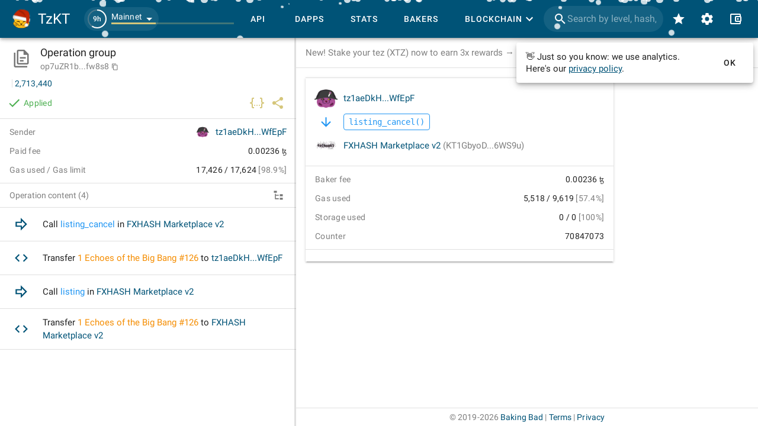

--- FILE ---
content_type: text/html
request_url: https://tzkt.io/op7uZR1bPzLWqAYiqbprh6hvWbig7ynsAi8jMFUCfGEsXefw8s8
body_size: 1296
content:
<!DOCTYPE html>
<html lang="en" prefix="og: http://ogp.me/ns#">
    <head>
        <meta charset="utf-8" />
        <meta http-equiv="X-UA-Compatible" content="IE=edge" />
        <meta name="viewport" content="width=device-width, initial-scale=1.0, shrink-to-fit=no" />

        <!-- prettier-ignore -->
        <meta data-vmid="keywords" name="keywords" content="tezos, blockchain, explorer, block explorer, blockchain explorer, tezos explorer, tezos block explorer, tezos blockchain explorer, tezos api, explorer api, tezos explorer api, blockchain api, tezos blockchain api, tezos accounts, tezos tokens, tezos assets, nft, tezos nft, dex, tezos dex, tezos blocks, tezos operations, tezos bakers, tezos baking, tezos rewards, tezos staking, tezos delegation, smart contracts, xtz, crypto, cryptocurrency, API"><meta data-vmid="description" name="description" content="Tezos Explorer and API with the most comprehensive blockchain data, user-friendly interface and free open-source blockchain indexer."><meta data-vmid="og:type" name="og:type" content="website"><meta data-vmid="og:url" name="og:url" content="https://tzkt.io/op7uZR1bPzLWqAYiqbprh6hvWbig7ynsAi8jMFUCfGEsXefw8s8"><meta data-vmid="og:title" name="og:title" content="Operation op7uZR..w8s8 on tzkt.io"><meta data-vmid="og:description" name="og:description" content="Tezos Explorer and API with the most comprehensive blockchain data, user-friendly interface and free open-source blockchain indexer."><meta data-vmid="og:image" name="og:image" content="https://tzkt.io/logo.png"><meta data-vmid="og:image:secure_url" name="og:image:secure_url" content="https://tzkt.io/logo.png"><meta data-vmid="og:image:alt" name="og:image:alt" content="TzKT - Tezos block explorer"><meta data-vmid="og:image:type" name="og:image:type" content="image/png"><meta data-vmid="og:image:width" name="og:image:width" content="500"><meta data-vmid="og:image:height" name="og:image:height" content="540"><meta data-vmid="twitter:card" name="twitter:card" content="summary"><meta data-vmid="twitter:site" name="twitter:site" content="@TezosBakingBad"><meta data-vmid="twitter:creator" name="twitter:creator" content="@TezosBakingBad"><meta data-vmid="twitter:title" name="twitter:title" content="Operation op7uZR..w8s8 on tzkt.io"><meta data-vmid="twitter:description" name="twitter:description" content="Tezos Explorer and API with the most comprehensive blockchain data, user-friendly interface and free open-source blockchain indexer."><meta data-vmid="twitter:image" name="twitter:image" content="https://tzkt.io/logo.png"><meta data-vmid="twitter:image:alt" name="twitter:image:alt" content="TzKT - Tezos block explorer"><title>Operation op7uZR..w8s8 on tzkt.io</title><link data-vmid="canonical" rel="canonical" href="https://tzkt.io/op7uZR1bPzLWqAYiqbprh6hvWbig7ynsAi8jMFUCfGEsXefw8s8">

        <link rel="icon" href="/favicon.ico" />
        <link rel="apple-touch-icon" sizes="180x180" href="/apple-touch-icon.png" />
        <link rel="icon" type="image/png" sizes="32x32" href="/favicon-32x32.png" />
        <link rel="icon" type="image/png" sizes="16x16" href="/favicon-16x16.png" />
        <link rel="manifest" href="/manifest.json" />
        <link rel="mask-icon" href="/safari-pinned-tab.svg" color="#447fa6" />
        <meta name="msapplication-TileColor" content="#447fa6" />
        <meta name="theme-color" content="#ffffff" />
        <!-- polyfill node stuff -->
        
        <!-- end polyfill -->
      <script type="module" crossorigin src="/assets/index-57a6fe6c.js"></script>
      <link rel="modulepreload" crossorigin href="/assets/vendor-cdb15cb8.js">
      <link rel="modulepreload" crossorigin href="/assets/vuetify-259fb84c.js">
      <link rel="stylesheet" href="/assets/vuetify-b89241dd.css">
      <link rel="stylesheet" href="/assets/index-b0ae6a32.css">
    </head>

    <body>
        <noscript>
            <strong>
                We're sorry but TzKT UI doesn't work properly without JavaScript enabled.
                Please enable it to continue.
            </strong>
        </noscript>
        <div id="app"></div>
        
    </body>
</html>


--- FILE ---
content_type: application/javascript
request_url: https://tzkt.io/assets/TokenTransferItem-66bff0d4.js
body_size: 683
content:
import{cv as n,dw as r,n as a,dK as c,by as u}from"./index-57a6fe6c.js";import"./vendor-cdb15cb8.js";import{m as i,n as _,e as m,o as p,p as l,q as k}from"./vuetify-259fb84c.js";var v=function(){var t=this,e=t.$createElement,o=t._self._c||e;return o(i,{attrs:{ripple:!1,to:t.noLink?null:(t.source.transactionId?`/transactions/${t.source.transactionId}`:t.source.originationId?`/originations/${t.source.originationId}`:`/migrations/${t.source.migrationId}`)||""}},[o(_,{attrs:{tile:""}},[o(m,{attrs:{color:"primary",size:"26"}},[t.source.from&&t.source.to?[t._v(" "+t._s(t.OperationIcons.Transaction)+" ")]:t.source.from?[t._v(" "+t._s(t.OperationIcons.Burn)+" ")]:t.source.to?[t._v(" "+t._s(t.OperationIcons.Mint)+" ")]:t._e()],2)],1),o(p,[o(l,[t.source.from&&t.source.to?[o(n,{attrs:{account:t.source.from,short:!0}}),t._v(" transferred "),o("span",{staticClass:"token--text copyable",attrs:{"data-copy-value":t.source.token.amount}},[t._v(t._s(t.source.token.amountTrimmed)+" ")]),o("TokenLink",{attrs:{token:t.source.token}}),t.source.to?[t._v(" to "),o(n,{attrs:{account:t.source.to,short:!0}})]:t._e()]:t.source.from?[o(n,{attrs:{account:t.source.from,short:!0}}),t._v(" burned "),o("span",{staticClass:"token--text copyable",attrs:{"data-copy-value":t.source.token.amount}},[t._v(t._s(t.source.token.amountTrimmed)+" ")]),o("TokenLink",{attrs:{token:t.source.token}})]:t.source.to?[o(n,{attrs:{account:t.source.to,short:!0}}),t._v(" minted "),o("span",{staticClass:"token--text copyable",attrs:{"data-copy-value":t.source.token.amount}},[t._v(t._s(t.source.token.amountTrimmed)+" ")]),o("TokenLink",{attrs:{token:t.source.token}})]:t._e()],2),o(k,[o(r,{attrs:{value:t.source.timestamp}})],1)],1)],1)},d=[];const f={name:"TokenTransferItem",components:{AppDate:r,TokenLink:c},props:{source:Object,listeners:Object,noLink:Boolean},setup(){return{OperationIcons:u}}},s={};var I=a(f,v,d,!1,T,null,null,null);function T(t){for(let e in s)this[e]=s[e]}const b=function(){return I.exports}();export{b as T};


--- FILE ---
content_type: application/javascript
request_url: https://tzkt.io/assets/queries-5da16131.js
body_size: 809
content:
import{dL as i,ae as k,dM as c,dN as u,dO as n,F as l,e as g,ab as p,x as f,aH as m,dP as P}from"./index-57a6fe6c.js";import{ci as t}from"./vendor-cdb15cb8.js";const y=k("staking-unstake-requests",u,c),M=(e,s)=>y({staker:e,fields:i},{field:"cycle",asc:s}),U=n("staking-stakers",m),h=(e,s)=>U({delegate:e,fields:["type","address","alias","stakedBalance","stakedPseudotokens"],"stakedPseudotokens.null":!1,"sort.desc":"stakedPseudotokens"},s),b=n("staking-updates",P),B=e=>b(e),q=["address","stakedBalance","stakedPseudotokens","percentage"],w=e=>{const s=l("address",["stakedBalance",{render:p,mobile:{aside:!0,isTitle:!0}}],["stakedPseudotokens",{render:a=>`Pseudotokens ${new t(a).toFormat()}`,mobile:{isTitle:!1}}],["percentage",{render:(a,{source:d})=>{const r=new t(e),o=new t(d.stakedPseudotokens);return`${g(o.div(r).toNumber(),2)} share`},mobile:{aside:!0,isTitle:!1}}]);return f(s,q)};export{M as a,h as g,w as h,B as s};


--- FILE ---
content_type: application/javascript
request_url: https://tzkt.io/assets/queries-2271ddb9.js
body_size: 3069
content:
import{d as m,c as s}from"./vendor-cdb15cb8.js";import{_ as P,n as c,ac as I,i as D,cK as $,dB as T,dC as L,dD as j,dE as d,dF as R,dG as F,X as b,dw as x,ae as G,dH as z,dI as B}from"./index-57a6fe6c.js";import{k as E,_ as V,y as M,f as A,N as H,b as C,e as v,ak as J,al as p,T as f,au as K,av as u,K as N}from"./vuetify-259fb84c.js";const X=()=>({outlined:!0,label:!0});var Q=function(){var t=this,a=t.$createElement,e=t._self._c||a;return e(E,{attrs:{fullscreen:t.$vuetify.breakpoint.xsOnly,scrollable:"","max-width":"800"},scopedSlots:t._u([{key:"activator",fn:function(n){var o=n.on;return[e(V,{attrs:{top:"","nudge-bottom":"4"},scopedSlots:t._u([{key:"activator",fn:function(i){var r=i.on;return[t._t("activator",function(){return[e(M,t._g(t._b({class:["px-2 text-code font-weight-medium",t.activatorClass],attrs:{color:"info"}},"VChip",t.chipProps,!1),Object.assign({},o,r)),[t._v(" "+t._s(t.operation.parameter.entrypoint)+"() ")])]},{on:Object.assign({},o,r)})]}}],null,!0)},[e("span",[t._v("Show parameters, storage, diffs")])])]}}]),model:{value:t.show,callback:function(n){t.show=n},expression:"show"}},[e(P,{staticStyle:{"min-height":"480px"},attrs:{rounded:t.$breakpoint.smAndUp,"toolbar-class":"text-code","toolbar-props":{dense:!1}},scopedSlots:t._u([{key:"toolbar",fn:function(){return[e(A,{staticClass:"pa-0 py-1"},[t._v(" "+t._s(t.operation.parameter.entrypoint)+"() ")]),e(H),e(C,{attrs:{icon:"",dark:""},on:{click:function(n){t.show=!1}}},[e(v,{attrs:{size:"26"}},[t._v(" "+t._s(t.$mdi.mdiClose)+" ")])],1)]},proxy:!0}])},[e(J,{staticClass:"d-flex flex-column parameters-tabs",class:{"parameters-tabs--light":!t.$vuetify.theme.dark},attrs:{height:"40","active-class":t.$vuetify.theme.dark?void 0:"theme--dark","background-color":t.$vuetify.theme.dark?void 0:"accent","show-arrows":t.$breakpoint.xsOnly},model:{value:t.tab,callback:function(n){t.tab=n},expression:"tab"}},[e(p,[t._v(" Parameters ")]),e(p,{attrs:{disabled:t.loading||!t.storage}},[t._v(" Storage "),t.loading?e(f,{staticClass:"ml-1",attrs:{indeterminate:"",color:"white",size:"20",width:"2"}}):t._e()],1),e(p,{attrs:{disabled:t.loading||!t.diffs}},[t._v(" Bigmap diffs "),t.loading?e(f,{staticClass:"ml-1",attrs:{indeterminate:"",color:"white",size:"20",width:"2"}}):t._e()],1),e(K,{staticClass:"text--secondary h-full",class:{"thin-border-top":t.$vuetify.theme.dark},attrs:{value:t.tab,touchless:""}},[e(u,{staticClass:"h-full"},[e("VueJsonPretty",{staticClass:"pa-4 h-full overscroll-none",attrs:{data:t.operation.parameter.value,deep:5,"show-length":""}})],1),e(u,{staticClass:"h-full"},[e("VueJsonPretty",{staticClass:"pa-4 h-full overscroll-none",attrs:{data:t.storage,deep:5,"show-length":""}})],1),e(u,{staticClass:"h-full"},[e("VueJsonPretty",{staticClass:"pa-4 h-full overscroll-none",attrs:{data:t.diffs,deep:5,"show-length":""}})],1)],1)],1)],1)],1)},U=[];const W={dedupingInterval:1/0},q={name:"OperationParameters",props:{operation:Object,activatorClass:[Array,Object,String]},setup(t,a){const e=X(),n=m(!1),o=m(0),i=()=>$(t.operation),r=async()=>(await T(i())).find(S=>S.id===t.operation.id),{data:l,isValidating:O}=I(()=>n.value&&i(),r,W),w=s(()=>l.value?l.value.storage?.storage||l.value.storage:null);return{diffs:s(()=>l.value?.diffs),loading:O,show:n,storage:w,tab:o,chipProps:e,isNullish:D}}},h={};var Y=c(q,Q,U,!1,Z,"27b3f86a",null,null);function Z(t){for(let a in h)this[a]=h[a]}const tt=function(){return Y.exports}();var et=function(){var t=this,a=t.$createElement,e=t._self._c||a;return e("div",[!t.isOperationGroup&&t.operation.parameter?e("OperationParameters",{attrs:{operation:t.operation},scopedSlots:t._u([{key:"activator",fn:function(n){var o=n.on;return[e(C,t._g({attrs:{icon:"",color:"accent"}},o),[e(v,{attrs:{size:"28"}},[t._v(" "+t._s(t.$mdi.mdiDatabaseOutline)+" ")])],1)]}}],null,!1,2916130654)}):t._e(),e(L,{attrs:{operation:t.operation,root:t.isPageTitle,deep:t.isPageTitle?7:void 0}}),t.isPageTitle?t._e():e(j,{attrs:{size:22,tooltip:"operation hash",value:t.operation.hash}}),e(d,{attrs:{tooltip:"operation link",link:t.shareLink}})],1)},at=[];const nt={name:"OperationDetailsControls",components:{OperationParameters:tt},props:{operation:Object,isPageTitle:Boolean,isOperationGroup:Boolean},setup(t){return{shareLink:s(()=>`${window.location.origin}/${$(t.operation)}`)}}},g={};var ot=c(nt,et,at,!1,st,null,null,null);function st(t){for(let a in g)this[a]=g[a]}const it=function(){return ot.exports}();var rt=function(){var t=this,a=t.$createElement,e=t._self._c||a;return t.statusData.status?e("div",{staticClass:"d-flex align-center"},[e(v,{staticClass:"mr-1",attrs:{color:t.statusData.color}},[t._v(" "+t._s(t.statusData.icon)+" ")]),e("div",{class:`text-body-2 text-capitalize ${t.statusData.color}--text`},[t._v(" "+t._s(t.statusData.status)+" ")])],1):t._e()},lt=[];const ct={name:"OperationStatus",props:{isOperationGroup:Boolean,operation:Object},setup(t){return{statusData:s(()=>t.isOperationGroup?R(t.operation):F(t.operation))}}},y={};var pt=c(ct,rt,lt,!1,ut,null,null,null);function ut(t){for(let a in y)this[a]=y[a]}const _t=function(){return pt.exports}();var dt=function(){var t=this,a=t.$createElement,e=t._self._c||a;return e("div",[e("div",{staticClass:"px-4 overflow-hidden"},[t.isPageTitle?e(b,{staticClass:"px-0",attrs:{icon:t.isOperationGroup?t.$mdi.mdiFileDocumentMultipleOutline:t.$mdi.mdiFileDocumentOutline,"icon-size":30,title:t.isOperationGroup?"Operation group":"Operation",subtitle:t.operation.hash?t.operation.hash:"Implicit operation","abbreviate-subtitle":!!t.operation.hash,"copyable-subtitle":!!t.operation.hash}}):e("div",{staticClass:"text-title"},[t._v(" "+t._s(t._f("titleize")(t.operation.type))+" ")]),t.isPageTitle?t._e():e("div",{staticClass:"trunc mb-1"},[t._t("link",function(){return[t.operation.hash?e("RouterLink",{staticClass:"network-link text-body-1",attrs:{to:`/${t.operation.hash}`,"active-class":"text--secondary"}},[t._v(" "+t._s(t.operation.hash.slice(0,t.$breakpoint.xsOnly?16:28))+"..."+t._s(t.operation.hash.slice(-8))+" ")]):t.operation.type==="token_transfer"?e("RouterLink",{staticClass:"network-link text-body-1",attrs:{to:t.operation.transactionId?`/transactions/${t.operation.transactionId}`:t.operation.originationId?`/originations/${t.operation.originationId}`:`/migrations/${t.operation.migrationId}`,"active-class":"text--secondary"}},[t._v(" See operation ")]):t.operation.type==="ticket_transfer"?e("RouterLink",{staticClass:"network-link text-body-1",attrs:{to:t.operation.transactionId?`/transactions/${t.operation.transactionId}`:t.operation.transferTicketId?`/transfer_ticket/${t.operation.transferTicketId}`:`/smart_rollup_execute/${t.operation.smartRollupExecuteId}`,"active-class":"text--secondary"}},[t._v(" See operation ")]):t.pluralImplicitTypes[t.operation.type]?e("RouterLink",{staticClass:"network-link text-body-1",attrs:{to:{name:"implicit-operation",params:{type:t.pluralImplicitTypes[t.operation.type],id:String(t.operation.id)}},"active-class":"text--secondary"}},[t._v(" See operation ")]):e("span",{staticClass:"text--secondary text-body-2"},[t._v(" Implicit operation ")])]})],2),e("div",{staticClass:"d-flex text-subtitle-2 text--secondary lh-1 mb-2"},[e(x,{attrs:{value:t.operation.timestamp}}),t.operation.level?[e(N,{staticClass:"mx-1",attrs:{vertical:""}}),e("RouterLink",{staticClass:"network-link",attrs:{to:`/${t.operation.level}`}},[t._v(" "+t._s(t._f("number")(t.operation.level))+" ")])]:t._e()],2)],1),t.operation.hash||t.operation.status||t.shareLink?e("div",{staticClass:"d-flex align-center justify-space-between px-3"},[e("OperationStatus",{attrs:{operation:t.operation,"is-operation-group":t.isOperationGroup}}),t.operation.hash?e("OperationDetailsControls",{attrs:{"is-operation-group":t.isOperationGroup,operation:t.operation,"is-page-title":t.isPageTitle}}):t.shareLink?e("div",{staticClass:"d-flex justify-end ml-auto"},[e(d,{staticClass:"ml-auto",attrs:{tooltip:"operation link",link:t.shareLink}})],1):t._e()],1):t._e()])},vt=[];const _={migration:"migrations",attestation_reward:"attestation_rewards",dal_attestation_reward:"dal_attestation_reward",revelation_penalty:"revelation_penalties",autostaking:"autostaking",baking:"baking"},mt={name:"OperationDetailsHeader",components:{AppDate:x,AppEntityTitle:b,OperationDetailsControls:it,OperationStatus:_t,ShareButton:d},props:{operation:Object,isPageTitle:Boolean},setup(t){const a=t.isPageTitle&&t.operation.content.length>1,e=s(()=>{const{type:n,id:o}=t.operation;return n&&o&&_[n]?`${window.location.origin}/${_[n]}/${o}`:""});return{isOperationGroup:a,pluralImplicitTypes:_,shareLink:e}}},k={};var ft=c(mt,dt,vt,!1,ht,null,null,null);function ht(t){for(let a in k)this[a]=k[a]}const Ot=function(){return ft.exports}(),gt="events",wt=G(gt,B,z);export{tt as O,Ot as a,wt as e,X as u};


--- FILE ---
content_type: application/javascript
request_url: https://tzkt.io/assets/promos-42c08088.js
body_size: 835
content:
const t=[{title:"Meet 3Route",text:'Meet <a href="https://3route.io" target="_blank">3Route</a>, the next-gen on-chain DEX aggregator with smart routing',weight:20},{title:"3Route aggregates liquidity",text:'<a href="https://3route.io" target="_blank">3Route</a> aggregates liquidity from most popular Tezos DEXes, providing <b>up to 25% better prices<b>',weight:20},{title:"Swap DeFi tokens on 3Route",text:'Swap XTZ and 145+ DeFi tokens at <b>best rates</b> and <b>minimal price impact</b> on <a href="https://3route.io" target="_blank">3route.io</a>',weight:20},{title:"Stake your tez",text:'New! Stake your tez (XTZ) now to earn 3x rewards → <a href="https://stake.tezos.com/" target="_blank">stake.tezos.com</a>',weight:20},{title:"Staking is now live on Tezos",text:'Staking is now live on Tezos. Stake your tez (XTZ) to earn 3x rewards! → <a href="https://stake.tezos.com/" target="_blank">stake.tezos.com</a>',weight:20}];export{t as default};


--- FILE ---
content_type: application/javascript
request_url: https://tzkt.io/assets/render-0c44ee70.js
body_size: 556
content:
import{cA as d}from"./vendor-cdb15cb8.js";import{e0 as t,bf as a,e1 as e,e2 as l,e3 as m}from"./index-57a6fe6c.js";function g(s,r,o={}){const i=l(s)||m(s)?s:"";return`<a ${Object.entries(o).reduce((p,[u,$])=>`${p} ${u}="${$}"`,`href=${i}`)}>${r}</a>`}const c=(s,r=s)=>`<span class="copyable ns" ${r?`data-copy-value=${r}`:""}>${s}</span>`,n=(s,r)=>`<span class="${s}--text">${r}</span>`,T=(...s)=>n("grey",...s),f=(...s)=>n("error",...s),C=(...s)=>n("warning",...s),M=(...s)=>n("success",...s),A=(...s)=>n("info",...s),w=s=>t(c(e(s),a(s))),L=s=>t(c(e(s,0),a(s))),S=s=>d("span",{domProps:{innerHTML:s}});export{L as a,w as b,c,S as d,f as e,T as g,A as i,g as r,M as s,C as w};
